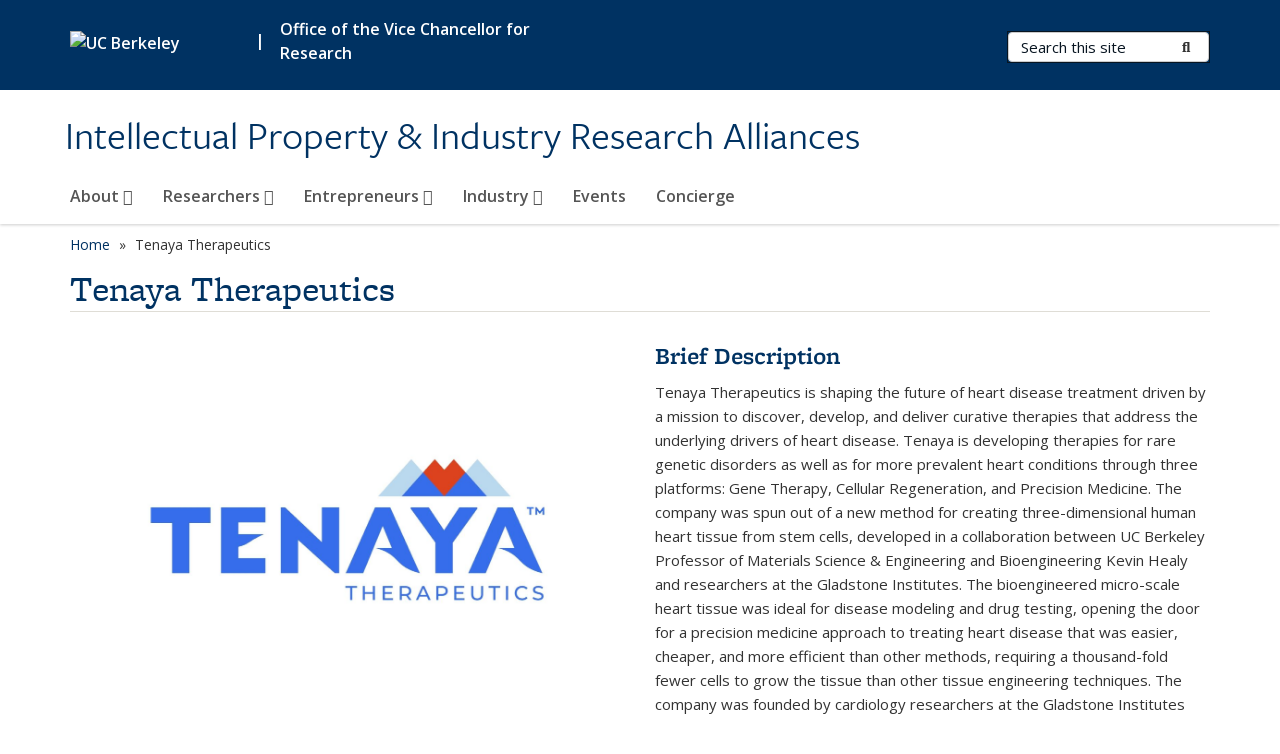

--- FILE ---
content_type: text/html; charset=utf-8
request_url: https://ipira.berkeley.edu/tenaya-therapeutics
body_size: 11724
content:
<!DOCTYPE html>
<html lang="en" dir="ltr">
<head>
  <meta http-equiv="X-UA-Compatible" content="IE=edge" />
<meta http-equiv="Content-Type" content="text/html; charset=utf-8" />
<meta name="Generator" content="Drupal 7 (http://drupal.org)" />
<link rel="canonical" href="/tenaya-therapeutics" />
<link rel="shortlink" href="/node/332" />
<link rel="shortcut icon" href="https://ipira.berkeley.edu/profiles/openberkeley/themes/openberkeley_theme_brand/favicon.ico" type="image/vnd.microsoft.icon" />
<meta name="viewport" content="width=device-width, initial-scale=1.0" />
  <meta name="twitter:dnt" content="on">
  <title>Tenaya Therapeutics | Intellectual Property &amp; Industry Research Alliances</title>
  <link type="text/css" rel="stylesheet" href="https://ipira.berkeley.edu/sites/default/files/css/css_kShW4RPmRstZ3SpIC-ZvVGNFVAi0WEMuCnI0ZkYIaFw.css" media="all" />
<link type="text/css" rel="stylesheet" href="https://ipira.berkeley.edu/sites/default/files/css/css_TnnMw6Mh72mEvaDujXjSbFOpptbdTbtXwXrVO5d8QpM.css" media="all" />
<link type="text/css" rel="stylesheet" href="https://ipira.berkeley.edu/sites/default/files/css/css_VTJqEpJ_kbGhyWnq6E__HtNmim_pFNj_xmqT2CnuFyk.css" media="all" />
<link type="text/css" rel="stylesheet" href="https://ipira.berkeley.edu/sites/default/files/css/css_P7--I-hb0gcJsTQhFYqCt9Bbt--MYpgAtnA2MzSE2j8.css" media="screen" />
<link type="text/css" rel="stylesheet" href="https://ipira.berkeley.edu/sites/default/files/css/css_96M__b_6D6k539ESw7PLwtqEH8w59a4G2Lc7dO6ZFEk.css" media="all" />
<link type="text/css" rel="stylesheet" href="https://ipira.berkeley.edu/sites/default/files/css/css_fTfJo-dPtzirDva2c_4irCYiTua1w5HvujwppmNQxcE.css" media="all" />
<link type="text/css" rel="stylesheet" href="https://ipira.berkeley.edu/sites/default/files/css/css_l0nY-aVTB09v9_xTUkXAdhv2Pm24M2ixkWW-la0gqA0.css" media="all" />
<link type="text/css" rel="stylesheet" href="https://ipira.berkeley.edu/sites/default/files/css/css_qpsIBcs9JSa7ccwyEmky_c737hDf6nNOZA81Rs9WHqg.css" media="print" />
<link type="text/css" rel="stylesheet" href="https://ipira.berkeley.edu/sites/default/files/css/css_vVHKxTM0GJ1H06xa3A56ODjmnaQjaHfKtNGjZ_0rAHQ.css" media="all" />
<link type="text/css" rel="stylesheet" href="//fonts.googleapis.com/css?family=Open+Sans:300italic,400italic,600italic,700italic,800italic,400,300,600,700,800" media="all" />
<link type="text/css" rel="stylesheet" href="//use.typekit.net/aeg3kye.css" media="all" />
  <script type="application/json" data-drupal-selector="drupal-settings-json">{"basePath":"\/","pathPrefix":"","setHasJsCookie":0,"ajaxPageState":{"theme":"openberkeley_theme_brand","theme_token":"fbpG9GGGESbNXErOizO-RnL76OHc6cVETKnuDSkJUM4","js":{"profiles\/openberkeley\/modules\/panopoly\/panopoly_widgets\/panopoly-widgets.js":1,"profiles\/openberkeley\/modules\/panopoly\/panopoly_widgets\/panopoly-widgets-spotlight.js":1,"profiles\/openberkeley\/modules\/openberkeley\/openberkeley_admin\/openberkeley_admin_siteimprove.js":1,"profiles\/openberkeley\/themes\/openberkeley_theme_base\/assets\/js\/bootstrap-accessibility.js":1,"profiles\/openberkeley\/modules\/contrib\/jquery_update\/replace\/jquery\/1.10\/jquery.min.js":1,"misc\/jquery-extend-3.4.0.js":1,"misc\/jquery-html-prefilter-3.5.0-backport.js":1,"misc\/jquery.once.js":1,"misc\/drupal.js":1,"misc\/drupal-settings-loader.js":1,"profiles\/openberkeley\/libraries\/bootstrap\/js\/bootstrap.min.js":1,"profiles\/openberkeley\/modules\/contrib\/jquery_update\/replace\/ui\/ui\/minified\/jquery.ui.core.min.js":1,"profiles\/openberkeley\/modules\/contrib\/jquery_update\/replace\/ui\/ui\/minified\/jquery.ui.widget.min.js":1,"profiles\/openberkeley\/modules\/contrib\/jquery_update\/replace\/ui\/ui\/minified\/jquery.ui.tabs.min.js":1,"profiles\/openberkeley\/modules\/contrib\/jquery_update\/replace\/ui\/ui\/minified\/jquery.ui.accordion.min.js":1,"misc\/form-single-submit.js":1,"profiles\/openberkeley\/modules\/panopoly\/panopoly_images\/panopoly-images.js":1,"profiles\/openberkeley\/modules\/contrib\/entityreference\/js\/entityreference.js":1,"profiles\/openberkeley\/modules\/openberkeley\/openberkeley_faq\/openberkeley_faq.js":1,"profiles\/openberkeley\/modules\/openberkeley\/openberkeley_portfolio\/openberkeley_portfolio.js":1,"profiles\/openberkeley\/modules\/openberkeley\/openberkeley_theme\/openberkeley_theme.js":1,"profiles\/openberkeley\/modules\/openberkeley\/openberkeley_twitter\/js\/openberkeley-twitter.js":1,"profiles\/openberkeley\/modules\/openberkeley\/openberkeley_wysiwyg_override\/js\/openberkeley-wysiwyg-override.js":1,"profiles\/openberkeley\/modules\/panopoly\/panopoly_magic\/panopoly-magic.js":1,"profiles\/openberkeley\/modules\/panopoly\/panopoly_theme\/js\/panopoly-accordion.js":1,"profiles\/openberkeley\/modules\/contrib\/caption_filter\/js\/caption-filter.js":1,"profiles\/openberkeley\/libraries\/maphilight\/jquery.maphilight.min.js":1,"profiles\/openberkeley\/libraries\/jquery.imagesloaded\/jquery.imagesloaded.min.js":1,"profiles\/openberkeley\/modules\/contrib\/better_exposed_filters\/better_exposed_filters.js":1,"profiles\/openberkeley\/modules\/contrib\/google_analytics\/googleanalytics.js":1,"https:\/\/www.googletagmanager.com\/gtag\/js?id=G-BGLHYJ36DT":1,"public:\/\/js\/google-analytics-e6b87d2730985c5fd59bbe292d54cac7.js":1,"profiles\/openberkeley\/modules\/contrib\/extlink\/js\/extlink.js":1,"profiles\/openberkeley\/themes\/radix\/assets\/js\/radix.script.js":1,"profiles\/openberkeley\/themes\/openberkeley_theme_base\/assets\/js\/openberkeley_theme_base.script.js":1,"profiles\/openberkeley\/themes\/openberkeley_theme_base\/assets\/js\/drupal-announce.js":1,"profiles\/openberkeley\/themes\/openberkeley_theme_brand\/assets\/js\/openberkeley_theme_brand.script.js":1},"css":{"modules\/system\/system.base.css":1,"modules\/system\/system.messages.css":1,"modules\/system\/system.theme.css":1,"misc\/ui\/jquery.ui.theme.css":1,"misc\/ui\/jquery.ui.accordion.css":1,"modules\/field\/theme\/field.css":1,"profiles\/openberkeley\/modules\/contrib\/mvpcreator_theme\/css\/mvpcreator-theme.css":1,"modules\/node\/node.css":1,"profiles\/openberkeley\/modules\/openberkeley\/openberkeley_brand_widgets\/css\/openberkeley-widgets-hero.css":1,"profiles\/openberkeley\/modules\/openberkeley\/openberkeley_brand_widgets\/css\/openberkeley-widgets-image.css":1,"profiles\/openberkeley\/modules\/openberkeley\/openberkeley_brand_widgets\/css\/openberkeley-widgets-modal.css":1,"profiles\/openberkeley\/modules\/openberkeley\/openberkeley_brand_widgets\/css\/openberkeley-widgets-promo.css":1,"profiles\/openberkeley\/modules\/openberkeley\/openberkeley_brand_widgets\/css\/openberkeley-widgets-thumbnail-list.css":1,"profiles\/openberkeley\/modules\/openberkeley\/openberkeley_faq\/openberkeley_faq.css":1,"profiles\/openberkeley\/modules\/openberkeley\/openberkeley_news\/openberkeley_news.css":1,"profiles\/openberkeley\/modules\/openberkeley\/openberkeley_people\/openberkeley_people.css":1,"profiles\/openberkeley\/modules\/openberkeley\/openberkeley_portfolio\/openberkeley_portfolio.css":1,"profiles\/openberkeley\/modules\/openberkeley\/openberkeley_theme\/openberkeley-theme.css":1,"profiles\/openberkeley\/modules\/openberkeley\/openberkeley_search\/openberkeley_top_results\/openberkeley_top_results.css":1,"profiles\/openberkeley\/modules\/openberkeley\/openberkeley_wysiwyg_override\/css\/openberkeley-wysiwyg-override-list-properties.css":1,"profiles\/openberkeley\/modules\/panopoly\/panopoly_core\/css\/panopoly-dropbutton.css":1,"profiles\/openberkeley\/modules\/panopoly\/panopoly_magic\/css\/panopoly-magic.css":1,"profiles\/openberkeley\/modules\/panopoly\/panopoly_theme\/css\/panopoly-featured.css":1,"profiles\/openberkeley\/modules\/panopoly\/panopoly_theme\/css\/panopoly-accordian.css":1,"profiles\/openberkeley\/modules\/panopoly\/panopoly_theme\/css\/panopoly-layouts.css":1,"profiles\/openberkeley\/modules\/panopoly\/panopoly_widgets\/panopoly-widgets.css":1,"profiles\/openberkeley\/modules\/panopoly\/panopoly_widgets\/panopoly-widgets-spotlight.css":1,"profiles\/openberkeley\/modules\/panopoly\/panopoly_wysiwyg\/panopoly-wysiwyg.css":1,"profiles\/openberkeley\/modules\/contrib\/radix_layouts\/radix_layouts.css":1,"modules\/search\/search.css":1,"modules\/user\/user.css":1,"profiles\/openberkeley\/modules\/contrib\/extlink\/css\/extlink.css":1,"profiles\/openberkeley\/modules\/contrib\/views\/css\/views.css":1,"profiles\/openberkeley\/modules\/openberkeley\/openberkeley_widgets\/openberkeley_widgets.css":1,"profiles\/openberkeley\/modules\/contrib\/caption_filter\/caption-filter.css":1,"profiles\/openberkeley\/modules\/contrib\/ctools\/css\/ctools.css":1,"profiles\/openberkeley\/modules\/contrib\/panels\/css\/panels.css":1,"profiles\/openberkeley\/modules\/openberkeley\/openberkeley_base\/css\/openberkeley-base-topics.css":1,"profiles\/openberkeley\/themes\/openberkeley_theme_brand\/assets\/css\/bootstrap-custom.css":1,"profiles\/openberkeley\/themes\/openberkeley_theme_base\/assets\/css\/bootstrap-accessibility.css":1,"profiles\/openberkeley\/themes\/openberkeley_theme_base\/assets\/css\/openberkeley_theme_base.style.css":1,"profiles\/openberkeley\/themes\/openberkeley_theme_brand\/assets\/css\/openberkeley_theme_brand.style.css":1,"profiles\/openberkeley\/themes\/openberkeley_theme_brand\/assets\/css\/brand_openberkeley_event.css":1,"profiles\/openberkeley\/themes\/openberkeley_theme_brand\/assets\/css\/brand_openberkeley_event_reg.css":1,"profiles\/openberkeley\/themes\/openberkeley_theme_brand\/assets\/css\/brand_openberkeley_news.css":1,"profiles\/openberkeley\/themes\/openberkeley_theme_brand\/assets\/css\/brand_openberkeley_portfolio.css":1,"profiles\/openberkeley\/themes\/openberkeley_theme_brand\/assets\/css\/brand_openberkeley_privatepages.css":1,"profiles\/openberkeley\/themes\/openberkeley_theme_brand\/assets\/css\/brand_openberkeley_pubs.css":1,"profiles\/openberkeley\/themes\/openberkeley_theme_brand\/assets\/css\/brand_openberkeley_people.css":1,"profiles\/openberkeley\/themes\/openberkeley_theme_brand\/assets\/css\/brand_openberkeley_search.css":1,"profiles\/openberkeley\/themes\/openberkeley_theme_brand\/assets\/css\/brand_openberkeley_faq.css":1,"profiles\/openberkeley\/themes\/openberkeley_theme_brand\/assets\/css\/print.css":1,"profiles\/openberkeley\/modules\/openberkeley\/openberkeley_theme\/openberkeley-theme-collapsible.css":1,"profiles\/openberkeley\/modules\/openberkeley\/openberkeley_wysiwyg_override\/css\/openberkeley-wysiwyg-override.css":1,"profiles\/openberkeley\/modules\/panopoly\/panopoly_images\/panopoly-images.css":1,"profiles\/openberkeley\/themes\/openberkeley_theme_base\/assets\/fonts\/fontawesome-v6\/css\/fontawesome.min.css":1,"profiles\/openberkeley\/themes\/openberkeley_theme_base\/assets\/fonts\/fontawesome-v6\/css\/brands.min.css":1,"profiles\/openberkeley\/themes\/openberkeley_theme_base\/assets\/fonts\/fontawesome-v6\/css\/solid.min.css":1,"profiles\/openberkeley\/themes\/openberkeley_theme_base\/assets\/fonts\/fontawesome-v6\/css\/v4-font-face.min.css":1,"\/\/fonts.googleapis.com\/css?family=Open+Sans:300italic,400italic,600italic,700italic,800italic,400,300,600,700,800":1,"\/\/use.typekit.net\/aeg3kye.css":1}},"CToolsModal":{"modalSize":{"type":"scale","width":".9","height":".9","addWidth":0,"addHeight":0,"contentRight":25,"contentBottom":75},"modalOptions":{"opacity":".55","background-color":"#FFF"},"animationSpeed":"fast","modalTheme":"CToolsModalDialog","throbberTheme":"CToolsModalThrobber"},"panopoly_magic":{"pane_add_preview_mode":"single"},"better_exposed_filters":{"datepicker":false,"slider":false,"settings":[],"autosubmit":false,"views":{"openberkeley_news_archive":{"displays":{"panel_pane_1":{"filters":{"field_openberkeley_news_type_tid":{"required":false}}}}}}},"googleanalytics":{"account":["G-BGLHYJ36DT"],"trackOutbound":1,"trackMailto":1,"trackDownload":1,"trackDownloadExtensions":"7z|aac|arc|arj|asf|asx|avi|bin|csv|doc(x|m)?|dot(x|m)?|exe|flv|gif|gz|gzip|hqx|jar|jpe?g|js|mp(2|3|4|e?g)|mov(ie)?|msi|msp|pdf|phps|png|ppt(x|m)?|pot(x|m)?|pps(x|m)?|ppam|sld(x|m)?|thmx|qtm?|ra(m|r)?|sea|sit|tar|tgz|torrent|txt|wav|wma|wmv|wpd|xls(x|m|b)?|xlt(x|m)|xlam|xml|z|zip"},"urlIsAjaxTrusted":{"\/search\/node":true},"extlink":{"extTarget":0,"extClass":"ext","extLabel":"(link is external)","extImgClass":0,"extIconPlacement":"append","extSubdomains":0,"extExclude":"(ipira\\.berkeley\\.edu)","extInclude":"","extCssExclude":"map","extCssExplicit":"","extAlert":0,"extAlertText":"This link will take you to an external web site. We are not responsible for their content.","mailtoClass":"mailto","mailtoLabel":"(link sends e-mail)","extUseFontAwesome":false},"openberkeley_theme_base":{"disable_linearizable_tables":false,"file_link_icons":1}}</script>
<script type="text/javascript" src="https://ipira.berkeley.edu/sites/default/files/js/js_SJgtMdhzo0raDjyuHJR-mtSH_mzSDwMhzOyHsnAskDQ.js"></script>
<script type="text/javascript" src="https://ipira.berkeley.edu/sites/default/files/js/js_J1LDKrZlf6nq7Ka0onHwg3MUNfwG75SSQi30oTn81HA.js"></script>
<script type="text/javascript" src="https://ipira.berkeley.edu/sites/default/files/js/js_t9icEiX9XfItItxUHRe1u-5ygCUcZotCyMJjhxvZw5c.js"></script>
<script type="text/javascript" src="https://ipira.berkeley.edu/sites/default/files/js/js_i3dsmQVx4QV0IqcvgPWJt1cOzJ5x_aKETFWHjvBuyUY.js"></script>
<script type="text/javascript" src="https://www.googletagmanager.com/gtag/js?id=G-BGLHYJ36DT"></script>
<script type="text/javascript" src="https://ipira.berkeley.edu/sites/default/files/js/js_W6j3p18uvpIa2JwHy7ajLzzCwvzAI2fKeJdjl5BN9bg.js"></script>
<script type="text/javascript" src="https://ipira.berkeley.edu/sites/default/files/js/js_dLmXSnakSlQtnZLfaN1SzmwinPEDYG7s4CVD6dWEOCk.js"></script>
</head>
<body class="html not-front not-logged-in no-sidebars page-node page-node- page-node-332 node-type-openberkeley-content-page region-content panel-layout-radix_sutro panel-region-column1 panel-region-column2 panel-region-footer no-slogan site-name-super-long site-name-option-two" >
  <div id="skip-link" role="navigation" aria-label="Skip links">
    <a href="#main" class="element-invisible element-focusable">Skip to main content</a>
  </div>
      <header id="header" class="header">
  <div class="container">
    <div class="navbar navbar-default">
      <div class="home-branding">
        <a href="https://www.berkeley.edu" class="home-link"><div id="new-wordmark"><img src="/profiles/openberkeley/themes/openberkeley_theme_base/assets/images/logo-berkeley-white-2.svg" alt="UC Berkeley"></div></a>
                  <span id="parent-organization-wrapper"><span class="parent-org-divider">|</span><a href="https://vcresearch.berkeley.edu/about-us" class="parent-organization" rel="noreferrer">Office of the Vice Chancellor for Research</a></span>
              </div>
      <!-- Brand and toggle get grouped for better mobile display -->
      <button type="button" class="navbar-toggle collapsed" data-toggle="collapse" data-target="#navbar-collapse" aria-controls="navbar-collapse">
        <span class="sr-only">Toggle navigation</span>
        <span class="icon-bar"></span>
        <span class="icon-bar"></span>
        <span class="icon-bar"></span>
      </button>
      <div class="navbar-header">
        <div class="navbar-brand">
                    <div id="site-name-and-slogan">
                                      <!--Remove old wordmark-->
                            <div id="option-two">
                                          <div id="site-name">
                                      <a href="/" rel="home" title="Home">
                      Intellectual Property &amp; Industry Research Alliances                    </a>
                                  </div>
                                        </div>
                      </div>
        </div>
      </div> <!-- /.navbar-header -->

      <!-- Collect the nav links, forms, and other content for toggling -->
      <nav class="collapse navbar-collapse" id="navbar-collapse" aria-label="Primary">
                  <form class="search-form clearfix navbar-form navbar-right" role="search" aria-label="Sitewide search" action="/search/node" method="post" id="search-form--2" accept-charset="UTF-8"><div><div class="container-inline form-inline form-wrapper" id="edit-basic--2"><div class="form-item form-type-textfield form-item-keys form-group">
  <label class="element-invisible" for="edit-keys--2">Search Terms </label>
 <input placeholder="Search this site" class="form-control form-control form-text" type="text" id="edit-keys--2" name="keys" value="" size="20" maxlength="255" />
</div>
<button type="submit" id="edit-submit--2" name="op" value="Submit Search" class="form-submit btn btn-default btn-primary"><span class="fa fa-search"></span> <span class="button-text">Submit Search</span></button></div><input type="hidden" name="form_build_id" value="form-fNdBO-IOUSFZH7e5mTUv_KcFaG-Rhsb3dDbRsBhZJR4" />
<input type="hidden" name="form_id" value="search_form" />
</div></form>                <div id="primary-nav">
                      <ul id="main-menu" class="menu nav navbar-nav">
              <li class="first expanded dropdown menu-link-about-"><a href="/about" class="dropdown-toggle" data-toggle="dropdown" data-target="#">About <span class="fa fa-caret-down"></span></a><ul class="dropdown-menu"><li class="first leaf menu-link-about-our-office"><a href="/about/about-our-office">About Our Office</a></li>
<li class="leaf menu-link-our-impact"><a href="/about/our-impact">Our Impact</a></li>
<li class="leaf menu-link-our-team"><a href="/about/our-team">Our Team</a></li>
<li class="leaf menu-link-diversity-and-equity"><a href="/about/diversity-equity-inclusion-belonging-and-justice" title="">Diversity and Equity</a></li>
<li class="leaf menu-link-socially-responsible-licensing"><a href="/about/socially-responsible-licensing">Socially Responsible Licensing</a></li>
<li class="expanded dropdown-submenu menu-link-startups-launched-"><a href="/about/startups-launched-ucb-ip" class="dropdown-toggle">Startups Launched <span class="fa fa-caret-right"></span></a><ul class="dropdown-menu"><li class="first leaf menu-link-all"><a href="/entrepreneurs/startups-launched/all" title="">All</a></li>
<li class="leaf menu-link-advanced-materials"><a href="/entrepreneurs/startups-launched/advanced-materials" title="">Advanced Materials</a></li>
<li class="leaf menu-link-agriculture"><a href="/entrepreneurs/startups-launched/agriculture" title="">Agriculture</a></li>
<li class="leaf menu-link-bsac-affiliated-startup"><a href="/entrepreneurs/startups-launched/bsac-affiliated-startups" title="">BSAC-Affiliated Startup</a></li>
<li class="leaf menu-link-communications-information-technology-and-data-processing"><a href="/entrepreneurs/startups-launched/communications-information-technology-and-data-processing" title="">Communications, Information Technology, and Data Processing</a></li>
<li class="leaf menu-link-electronic-systems-and-components"><a href="/entrepreneurs/startups-launched/electronic-systems-and-components" title="">Electronic Systems and Components</a></li>
<li class="leaf menu-link-energy"><a href="/entrepreneurs/startups-launched/energy" title="">Energy</a></li>
<li class="leaf menu-link-environment"><a href="/entrepreneurs/startups-launched/environment" title="">Environment</a></li>
<li class="leaf menu-link-medical-devices"><a href="/entrepreneurs/startups-launched/medical-devices" title="">Medical Devices</a></li>
<li class="leaf menu-link-medical-diagnostics"><a href="/entrepreneurs/startups-launched/medical-diagnostics" title="">Medical Diagnostics</a></li>
<li class="leaf menu-link-medical-therapeutics"><a href="/entrepreneurs/startups-launched/medical-therapeutics" title="">Medical Therapeutics</a></li>
<li class="leaf menu-link-research-tools"><a href="/entrepreneurs/startups-launched/research-tools" title="">Research Tools</a></li>
<li class="leaf menu-link-sbir-sttr-recipient"><a href="/entrepreneurs/startups-launched/sbirsttr-recipient" title="">SBIR/STTR Recipient</a></li>
<li class="leaf menu-link-software-and-services"><a href="/entrepreneurs/startups-launched/software-and-services" title="">Software and Services</a></li>
<li class="last leaf menu-link-transportation"><a href="/entrepreneurs/startups-launched/transportation" title="">Transportation</a></li>
</ul></li>
<li class="expanded dropdown-submenu menu-link-annual-reports-guides-and-policies-"><a href="/about/annual-reports-guides-and-policies" class="dropdown-toggle">Annual Reports, Guides and Policies <span class="fa fa-caret-right"></span></a><ul class="dropdown-menu"><li class="first leaf menu-link-intellectual-property-licensing-and-entrepreneurship-policies"><a href="/about/annual-reports-guides-and-policies/intellectual-property-licensing-and-entrepreneurship">Intellectual Property, Licensing, and Entrepreneurship Policies</a></li>
<li class="leaf menu-link-guides-to-protecting-and-commercializing-inventions"><a href="/about/annual-reports-guides-and-policies/guides-protecting-and-commercializing-inventions">Guides to Protecting and Commercializing Inventions</a></li>
<li class="leaf menu-link-guides-to-industry-university-relationships"><a href="/about/annual-reports-guides-and-policies/guides-industry-university-relationships" title="">Guides to Industry-University Relationships</a></li>
<li class="leaf menu-link-guides-to-outside-consulting"><a href="/about/annual-reports-guides-and-policies/guides-outside-consulting">Guides to Outside Consulting</a></li>
<li class="leaf menu-link-research-data-software-and-materials-resources-and-policies"><a href="/about/annual-reports-guides-and-policies/research-data-software-and-materials-resources-and-policies">Research Data, Software, and Materials Resources and Policies</a></li>
<li class="leaf menu-link-compliance"><a href="/about/annual-reports-guides-and-policies/research-ethics-and-compliance">Compliance</a></li>
<li class="leaf menu-link-annual-reports"><a href="/about/annual-reports-guides-and-policies/annual-reports">Annual Reports</a></li>
<li class="leaf menu-link-ipira-publications"><a href="/about/annual-reports-guides-and-policies/ipira-publications">IPIRA Publications</a></li>
<li class="leaf menu-link-organizations-and-offices-for-ip-professionals"><a href="/about/annual-reports-guides-and-policies/organizations-and-offices-ip-professionals">Organizations and Offices for IP Professionals</a></li>
<li class="last leaf menu-link-additional-useful-uc-websites"><a href="/about/annual-reports-guides-and-policies/additional-useful-uc-websites">Additional Useful UC Websites</a></li>
</ul></li>
<li class="leaf menu-link-frequently-asked-questions"><a href="/about/frequently-asked-questions">Frequently Asked Questions</a></li>
<li class="leaf menu-link-news"><a href="/about/news" title="">News</a></li>
<li class="last leaf menu-link-map-and-directions"><a href="/about/map-and-directions">Map and Directions</a></li>
</ul></li>
<li class="expanded dropdown menu-link-researchers-"><a href="/researchers" class="dropdown-toggle" data-toggle="dropdown" data-target="#">Researchers <span class="fa fa-caret-down"></span></a><ul class="dropdown-menu"><li class="first leaf menu-link-how-to-work-with-industry"><a href="/researchers/how-work-industry">How to Work with Industry</a></li>
<li class="leaf menu-link-models-of-university-industry-engagement"><a href="/researchers/university-industry-engagement-funding-models">Models of University-Industry Engagement</a></li>
<li class="leaf menu-link-find-research-funding"><a href="/researchers/find-research-funding">Find Research Funding</a></li>
<li class="leaf menu-link-receive-or-send-materials-or-data"><a href="/researchers/receive-or-send-materials-or-data">Receive or Send Materials or Data</a></li>
<li class="expanded dropdown-submenu menu-link-intellectual-property-protection-"><a href="/researchers/intellectual-property-protection" class="dropdown-toggle">Intellectual Property Protection <span class="fa fa-caret-right"></span></a><ul class="dropdown-menu"><li class="first leaf menu-link-disclose-an-invention"><a href="https://ipira.my.site.com/" title="Invention disclosure portal for UC Berkeley researchers" rel="noreferrer">Disclose an invention</a></li>
<li class="leaf menu-link-disclose-software"><a href="/researchers/intellectual-property-protection/software-disclosures" title="">Disclose Software</a></li>
<li class="leaf menu-link-who-should-disclose-inventions"><a href="/researchers/intellectual-property-protection/who-should-disclose-inventions">Who Should Disclose Inventions</a></li>
<li class="leaf menu-link-when-to-disclose"><a href="/researchers/intellectual-property-protection/when-disclose-invention-otl">When to Disclose</a></li>
<li class="leaf menu-link-evaluation-of-inventions"><a href="/researchers/intellectual-property-protection/evaluation-inventions">Evaluation of Inventions</a></li>
<li class="last leaf menu-link-uc-patent-acknowledgement"><a href="/researchers/intellectual-property-protection/uc-patent-acknowledgement">UC Patent Acknowledgement</a></li>
</ul></li>
<li class="leaf menu-link-ie-activities-reports-for-faculty"><a href="/researchers/ie-activities-reports-faculty">I&amp;E Activities Reports for Faculty</a></li>
<li class="leaf menu-link-startup-pathways-for-faculty"><a href="/entrepreneurs/startup-pathways-faculty" title="">Startup Pathways for Faculty</a></li>
<li class="leaf menu-link-visiting-industrial-fellows"><a href="/researchers/visiting-industrial-fellows">Visiting Industrial Fellows</a></li>
<li class="leaf menu-link-international-collaborations"><a href="/industry/international-agreements" title="">International Collaborations</a></li>
<li class="leaf menu-link-indirect-costs"><a href="/industry/indirect-costs" title="">Indirect Costs</a></li>
<li class="leaf menu-link-confidential-disclosures"><a href="/researchers/about-confidential-disclosure-agreements-cda">Confidential Disclosures</a></li>
<li class="leaf menu-link-sbir-sttr-grants"><a href="/entrepreneurs/guidance-sbir-and-sttr-grants-uc-berkeley-researchers" title="">SBIR/STTR Grants</a></li>
<li class="leaf menu-link-student-contracts"><a href="/researchers/student-contracts">Student Contracts</a></li>
<li class="leaf menu-link-compliance"><a href="/about/annual-reports-guides-and-policies/research-ethics-and-compliance" title="">Compliance</a></li>
<li class="last leaf menu-link-standard-agreements"><a href="/industry/standard-agreements" title="">Standard Agreements</a></li>
</ul></li>
<li class="expanded dropdown menu-link-entrepreneurs-"><a href="/entrepreneurs" class="dropdown-toggle" data-toggle="dropdown" data-target="#">Entrepreneurs <span class="fa fa-caret-down"></span></a><ul class="dropdown-menu"><li class="first expanded dropdown-submenu menu-link-startups-launched-"><a href="/about/startups-launched-ucb-ip" title="" class="dropdown-toggle">Startups Launched <span class="fa fa-caret-right"></span></a><ul class="dropdown-menu"><li class="first leaf menu-link-all"><a href="/entrepreneurs/startups-launched/all">All</a></li>
<li class="leaf menu-link-advanced-materials"><a href="/entrepreneurs/startups-launched/advanced-materials">Advanced Materials</a></li>
<li class="leaf menu-link-agriculture"><a href="/entrepreneurs/startups-launched/agriculture">Agriculture</a></li>
<li class="leaf menu-link-bsac-affiliated-startup"><a href="/entrepreneurs/startups-launched/bsac-affiliated-startups">BSAC-Affiliated Startup</a></li>
<li class="leaf menu-link-communications-information-technology-and-data-processing"><a href="/entrepreneurs/startups-launched/communications-information-technology-and-data-processing" title="">Communications, Information Technology, and Data Processing</a></li>
<li class="leaf menu-link-electronic-systems-and-components"><a href="/entrepreneurs/startups-launched/electronic-systems-and-components" title="">Electronic Systems and Components</a></li>
<li class="leaf menu-link-energy"><a href="/entrepreneurs/startups-launched/energy" title="">Energy</a></li>
<li class="leaf menu-link-environment"><a href="/entrepreneurs/startups-launched/environment" title="">Environment</a></li>
<li class="leaf menu-link-medical-devices"><a href="/entrepreneurs/startups-launched/medical-devices" title="">Medical Devices</a></li>
<li class="leaf menu-link-medical-diagnostics"><a href="/entrepreneurs/startups-launched/medical-diagnostics" title="">Medical Diagnostics</a></li>
<li class="leaf menu-link-medical-therapeutics"><a href="/entrepreneurs/startups-launched/medical-therapeutics" title="">Medical Therapeutics</a></li>
<li class="leaf menu-link-research-tools"><a href="/entrepreneurs/startups-launched/research-tools">Research Tools</a></li>
<li class="leaf menu-link-sbir-sttr-recipient"><a href="/entrepreneurs/startups-launched/sbirsttr-recipient" title="">SBIR/STTR Recipient</a></li>
<li class="leaf menu-link-software-and-services"><a href="/entrepreneurs/startups-launched/software-and-services" title="">Software and Services</a></li>
<li class="last leaf menu-link-transportation"><a href="/entrepreneurs/startups-launched/transportation" title="">Transportation</a></li>
</ul></li>
<li class="leaf menu-link-entrepreneurship-ecosystem"><a href="/entrepreneurs/entrepreneurship-ecosystem">Entrepreneurship Ecosystem</a></li>
<li class="leaf menu-link-visiting-entrepreneurial-fellows"><a href="/researchers/visiting-industrial-fellows" title="">Visiting Entrepreneurial Fellows</a></li>
<li class="leaf menu-link-startup-pathways-for-faculty"><a href="/entrepreneurs/startup-pathways-faculty">Startup Pathways for Faculty</a></li>
<li class="leaf menu-link-the-licensing-process"><a href="/entrepreneurs/licensing-process">The Licensing Process</a></li>
<li class="leaf menu-link-legal-services-for-startups"><a href="/entrepreneurs/legal-services-startups">Legal Services for Startups</a></li>
<li class="leaf menu-link-venture-capital-financing"><a href="/entrepreneurs/venture-capital-financing">Venture Capital Financing</a></li>
<li class="leaf menu-link-sbir-and-sttr-partnerships"><a href="/entrepreneurs/guidance-sbir-and-sttr-grants-uc-berkeley-researchers" title="">SBIR and STTR Partnerships</a></li>
<li class="expanded dropdown-submenu menu-link-access-rampd-facilities-and-equipment-"><a href="/entrepreneurs/access-rd-facilities-and-equipment" class="dropdown-toggle">Access R&amp;D Facilities and Equipment <span class="fa fa-caret-right"></span></a><ul class="dropdown-menu"><li class="first last leaf menu-link-berkeley-ric-flexie-program"><a href="/entrepreneurs/access-rd-facilities-and-equipment/berkeley-ric-flexie-program">Berkeley RIC FLEXIE Program</a></li>
</ul></li>
<li class="leaf menu-link-innovation-services"><a href="/entrepreneurs/innovation-services">Innovation Services</a></li>
<li class="leaf menu-link-inventor-office-hours"><a href="/entrepreneurs/inventor-office-hours">Inventor Office Hours</a></li>
<li class="last leaf menu-link-standard-agreements"><a href="/industry/standard-agreements" title="">Standard Agreements</a></li>
</ul></li>
<li class="expanded dropdown menu-link-industry-"><a href="/industry" class="dropdown-toggle" data-toggle="dropdown" data-target="#">Industry <span class="fa fa-caret-down"></span></a><ul class="dropdown-menu"><li class="first leaf menu-link-how-to-sponsor-research"><a href="/industry/how-sponsor-research">How to Sponsor Research</a></li>
<li class="leaf menu-link-models-of-university-industry-engagement"><a href="/researchers/university-industry-engagement-funding-models" title="">Models of University-Industry Engagement</a></li>
<li class="leaf menu-link-vc-funded-research"><a href="/industry/venture-capital-funded-research">VC-Funded Research</a></li>
<li class="leaf menu-link-engage-researchers"><a href="https://vcresearch.berkeley.edu/faculty-expertise" title="" rel="noreferrer">Engage Researchers</a></li>
<li class="leaf menu-link-visiting-industrial-fellows"><a href="/researchers/visiting-industrial-fellows" title="">Visiting Industrial Fellows</a></li>
<li class="leaf menu-link-international-collaborations"><a href="/industry/international-agreements">International Collaborations</a></li>
<li class="leaf menu-link-indirect-costs"><a href="/industry/indirect-costs">Indirect Costs</a></li>
<li class="leaf menu-link-sbir-sttr-partnerships"><a href="/industry/partner-berkeley-your-companys-sbir-or-sttr-proposal" title="">SBIR/STTR Partnerships</a></li>
<li class="leaf menu-link-industry-affiliate-programs"><a href="/industry/industry-affiliate-programs">Industry Affiliate Programs</a></li>
<li class="expanded dropdown-submenu menu-link-industry-sponsored-institutes-"><a href="/industry/industry-sponsored-institutes" class="dropdown-toggle">Industry Sponsored Institutes <span class="fa fa-caret-right"></span></a><ul class="dropdown-menu"><li class="first leaf menu-link-what-is-an-industry-sponsored-institute"><a href="/industry/industry-sponsored-institutes/what-industry-sponsored-institute">What is an Industry Sponsored Institute</a></li>
<li class="leaf menu-link-best-practice-guidelines"><a href="/industry/industry-sponsored-institutes/best-practice-guidelines">Best Practice Guidelines</a></li>
<li class="leaf menu-link-governance-model"><a href="/industry/industry-sponsored-institutes/industry-sponsored-institute-governance-model">Governance Model</a></li>
<li class="leaf menu-link-financial-model"><a href="/industry/industry-sponsored-institutes/industry-sponsored-institute-financial-model">Financial Model</a></li>
<li class="leaf menu-link-sponsored-research"><a href="/industry/industry-sponsored-institutes/industry-sponsored-institute-master-sponsored-research">Sponsored Research</a></li>
<li class="leaf menu-link-ip-licensing-model"><a href="/industry/industry-sponsored-institutes/industry-sponsored-institute-intellectual-property">IP Licensing Model</a></li>
<li class="leaf menu-link-subawards"><a href="/industry/industry-sponsored-institutes/industry-sponsored-institute-subawards">Subawards</a></li>
<li class="leaf menu-link-facilities-and-leasing"><a href="/industry/industry-sponsored-institutes/industry-sponsored-institute-facilities-and-leasing">Facilities and Leasing</a></li>
<li class="last leaf menu-link-incubator-accelerator"><a href="/industry/industry-sponsored-institutes/industry-sponsored-institute-incubatoraccelerator">Incubator/Accelerator</a></li>
</ul></li>
<li class="leaf menu-link-available-technologies"><a href="/industry/available-technologies">Available Technologies</a></li>
<li class="leaf menu-link-the-licensing-process"><a href="/entrepreneurs/licensing-process" title="">The Licensing Process</a></li>
<li class="leaf menu-link-access-rd-facilities-and-equipment"><a href="/entrepreneurs/access-rd-facilities-and-equipment" title="">Access R&amp;D Facilities and Equipment</a></li>
<li class="expanded dropdown-submenu menu-link-startups-launched-"><a href="/about/startups-launched-ucb-ip" title="" class="dropdown-toggle">Startups Launched <span class="fa fa-caret-right"></span></a><ul class="dropdown-menu"><li class="first leaf menu-link-all"><a href="/entrepreneurs/startups-launched/all" title="">All</a></li>
<li class="leaf menu-link-advanced-materials"><a href="/entrepreneurs/startups-launched/advanced-materials" title="">Advanced Materials</a></li>
<li class="leaf menu-link-agriculture"><a href="/entrepreneurs/startups-launched/agriculture" title="">Agriculture</a></li>
<li class="leaf menu-link-bsac-affiliated-startup"><a href="/entrepreneurs/startups-launched/bsac-affiliated-startups" title="">BSAC-Affiliated Startup</a></li>
<li class="leaf menu-link-communications-information-technology-and-data-processing"><a href="/entrepreneurs/startups-launched/communications-information-technology-and-data-processing" title="">Communications, Information Technology, and Data Processing</a></li>
<li class="leaf menu-link-electronic-systems-and-components"><a href="/entrepreneurs/startups-launched/energy" title="">Electronic Systems and Components</a></li>
<li class="leaf menu-link-energy"><a href="/entrepreneurs/startups-launched/energy" title="">Energy</a></li>
<li class="leaf menu-link-environment"><a href="/entrepreneurs/startups-launched/environment" title="">Environment</a></li>
<li class="leaf menu-link-medical-devices"><a href="/entrepreneurs/startups-launched/medical-devices" title="">Medical Devices</a></li>
<li class="leaf menu-link-medical-diagnostics"><a href="/entrepreneurs/startups-launched/medical-diagnostics" title="">Medical Diagnostics</a></li>
<li class="leaf menu-link-medical-therapeutics"><a href="/entrepreneurs/startups-launched/medical-therapeutics" title="">Medical Therapeutics</a></li>
<li class="leaf menu-link-research-tools"><a href="/entrepreneurs/startups-launched/research-tools" title="">Research Tools</a></li>
<li class="leaf menu-link-sbir-sttr-recipient"><a href="/entrepreneurs/startups-launched/sbirsttr-recipient" title="">SBIR/STTR Recipient</a></li>
<li class="leaf menu-link-software-and-services"><a href="/entrepreneurs/startups-launched/software-and-services" title="">Software and Services</a></li>
<li class="last leaf menu-link-transportation"><a href="/entrepreneurs/startups-launched/transportation" title="">Transportation</a></li>
</ul></li>
<li class="last leaf menu-link-standard-agreements"><a href="/industry/standard-agreements" title="">Standard Agreements</a></li>
</ul></li>
<li class="leaf menu-link-events"><a href="/events">Events</a></li>
<li class="last leaf menu-link-concierge"><a href="/concierge">Concierge</a></li>
            </ul>
                  </div>
        <div id="secondary-nav">
          <div class="container">
            <div class="secondary-nav-quick-links-wrapper">
                          </div>
          </div>
        </div>
      </nav><!-- /.navbar-collapse -->
    </div><!-- /.navbar -->
  </div> <!-- /.container -->
</header>

<div id="main-wrapper" class="main-wrapper ">
  <nav id="pre-content" class="container" aria-label="Breadcrumbs">
    <div class="row">
      <div class="col-md-12">
                  <div id="breadcrumb" class="visible-desktop">
            <div class="item-list"><ul class="breadcrumb"><li class="first"><a href="/home">Home</a></li>
<li class="last">Tenaya Therapeutics</li>
</ul></div>          </div>
              </div>
    </div>
  </nav> <!-- /#pre-content -->
  <div id="main" role="main" tabIndex="-1">
    <div id="title-pre-content" class="container">
      <div class="row">
        <div class="col-md-12">
                  <div class="page-title">
            <div class="container">
              <h1 class="title">Tenaya Therapeutics</h1>
            </div>
          </div>
                  <div id="page-header">
                                        </div>
        </div>
      </div>
    </div> <!-- /#title-pre-content -->
        <div id="main-content" class="container">
          <div id="content" class="col-md-12">
        <div class="main">
          <div id="main-inner">
              <div class="region region-content">
    
<div class="panel-display sutro clearfix radix-sutro" id="page-page">

  <div class="container-fluid">
    <div class="row">
      <div class="col-sm-12 radix-layouts-header panel-panel">
        <div class="panel-panel-inner">
                  </div>
      </div>
    </div>
    
    <div class="row">
      <div class="col-sm-6 radix-layouts-column1 panel-panel">
        <div class="panel-panel-inner">
          <div class="panel-pane pane-fieldable-panels-pane pane-vuuid-0d49f455-2eef-4c92-a352-ab7317a4aa4e openberkeley-theme-subtle-header-style pane-bundle-image clearfix"  >
  
      
  
  <div class="pane-content">
    <div class="fieldable-panels-pane">
    <div class="field field-name-field-basic-image-image field-type-image field-label-hidden"><div class="field-items"><div class="field-item even"><img class="openberkeley-image-full" src="https://ipira.berkeley.edu/sites/default/files/styles/openberkeley_image_full/public/general/tenaya_therapeutics.png?itok=qzjZUy48&amp;timestamp=1711996752" alt="Tenaya Therapeutics Logo" /></div></div></div><div class="field field-name-field-basic-image-caption field-type-text-with-summary field-label-hidden"><div class="field-items"><div class="field-item even"></div></div></div></div>
  </div>

  
  </div>
        </div>
      </div>
      <div class="col-sm-6 radix-layouts-column2 panel-panel">
        <div class="panel-panel-inner">
          <div class="panel-pane pane-node-content"  >
  
      
  
  <div class="pane-content">
    <article class="node node-openberkeley-content-page node-view--full clearfix">

  
      
  
  <div class="content">
    <div class="field field-name-body field-type-text-with-summary field-label-hidden"><div class="field-items"><div class="field-item even"><h3>Brief Description</h3>
<p>Tenaya Therapeutics is shaping the future of heart disease treatment driven by a mission to discover, develop, and deliver curative therapies that address the underlying drivers of heart disease. Tenaya is developing therapies for rare genetic disorders as well as for more prevalent heart conditions through three platforms: Gene Therapy, Cellular Regeneration, and Precision Medicine. The company was spun out of a new method for creating three-dimensional human heart tissue from stem cells, developed in a collaboration between UC Berkeley Professor of Materials Science &amp; Engineering and Bioengineering Kevin Healy and researchers at the Gladstone Institutes. The bioengineered micro-scale heart tissue was ideal for disease modeling and drug testing, opening the door for a precision medicine approach to treating heart disease that was easier, cheaper, and more efficient than other methods, requiring a thousand-fold fewer cells to grow the tissue than other tissue engineering techniques. The company was founded by cardiology researchers at the Gladstone Institutes and UT Southwestern.</p>
<h4>Inventors</h4>
<p>Bruce Conklin, Kevin Healy, Nathaniel Huebsch, Peter Loskill</p>
<h4>Company Founders</h4>
<p>Eli Casdin, Benoit Bruneau, Bruce Conklin (UC Berkeley, B.S., M.D., Doctor of Medicine, '86, Molecular Pharmacology), Sheng Ding, Eric Olson, Deepak Srivastava </p>
<div>
<h4>Timeline</h4>
<div>
<ul>
<li><strong>2016</strong>. Company founded</li>
<li><strong>2021</strong>. Initial public offering on the Nasdaq stock exchange under the ticker symbol TNYA</li>
</ul>
</div>
</div></div></div></div>  </div>

  
  
</article>
  </div>

  
  </div>
<div class="panel-pane pane-entity-field pane-node-field-openberkeley-topics"  >
  
        <h2 class="pane-title">
      TECH CATEGORY    </h2>
    
  
  <div class="pane-content">
    <div class="field field-name-field-openberkeley-topics field-type-taxonomy-term-reference field-label-hidden"><div class="field-items"><div class="field-item even"><div class="openberkeley-base-topics-comma"><a href="/taxonomy/term/24">IPIRA Startups<span class="element-invisible"> topic page</span></a>, <a href="/taxonomy/term/37">Medical Devices<span class="element-invisible"> topic page</span></a>, <a href="/taxonomy/term/36">Medical Diagnostics<span class="element-invisible"> topic page</span></a>, <a href="/taxonomy/term/30">Medical Therapeutics<span class="element-invisible"> topic page</span></a>, <a href="/taxonomy/term/29">Research Tools<span class="element-invisible"> topic page</span></a></div></div></div></div>  </div>

  
  </div>
<div class="panel-pane pane-fieldable-panels-pane pane-vuuid-0dd1bfaf-6683-45d3-98fc-50931bdbd1e8 openberkeley-theme-subtle-header-style pane-bundle-quick-links clearfix"  >
  
        <h2 class="pane-title">
      LINKS    </h2>
    
  
  <div class="pane-content">
    <div class="fieldable-panels-pane">
    <div class="item-list"><ul><li class="first last"><a href="https://www.tenayatherapeutics.com" rel="noreferrer">Website</a></li>
</ul></div></div>
  </div>

  
  </div>
        </div>
      </div>
    </div>
    
    <div class="row">
      <div class="col-sm-12 radix-layouts-footer panel-panel">
        <div class="panel-panel-inner">
          <div class="panel-pane pane-fieldable-panels-pane pane-vuuid-929fae35-6a18-45a9-9667-a73a3249ab8d openberkeley-theme-subtle-header-style pane-bundle-text clearfix"  >
  
      
  
  <div class="pane-content">
    <div class="fieldable-panels-pane">
    <div class="field field-name-field-basic-text-text field-type-text-long field-label-hidden"><div class="field-items"><div class="field-item even"><hr>
</div></div></div></div>
  </div>

  
  </div>
<div class="panel-pane pane-views-panes pane-openberkeley-news-archive-panel-pane-1 openberkeley-theme-subtle-header-style"  >
  
        <h2 class="pane-title">
      Recent Stories    </h2>
    
  
  <div class="pane-content">
    <div class="view view-openberkeley-news-archive view-id-openberkeley_news_archive view-display-id-panel_pane_1 view-dom-id-9b352e6411d201b61d25241534da7cfd openberkeley-views-fields">
        
  
  
      <div class="view-content">
        <h3><span  class="date-display-single">April 24, 2025</span></h3>
  <div class="views-row views-row-1 views-row-odd views-row-first views-row-last">
      
  <div class="views-field views-field-field-openberkeley-news-pdate-1">        <div class="field-content openberkeley-brand-date"><span  class="date-display-single"><span class="month">Apr</span> <span class="day">24</span></span></div>  </div>  
  <div class="views-field views-field-title">        <span class="field-content"><a href="https://investors.tenayatherapeutics.com/news-releases/news-release-details/tenaya-therapeutics-presents-interim-data-ridgetm-natural" rel="noreferrer">Tenaya Therapeutics Interim Data from RIDGE™ Natural History and Seroprevalence Study Shows 93% Could Benefit from New Gene Therapy Treatment</a></span>  </div>  </div>
  <h3><span  class="date-display-single">April 1, 2025</span></h3>
  <div class="views-row views-row-1 views-row-odd views-row-first views-row-last">
      
  <div class="views-field views-field-field-openberkeley-news-pdate-1">        <div class="field-content openberkeley-brand-date"><span  class="date-display-single"><span class="month">Apr</span> <span class="day">01</span></span></div>  </div>  
  <div class="views-field views-field-title">        <span class="field-content"><a href="https://www.biospace.com/business/tenaya-slashes-a-third-of-workforce-to-fund-development-of-cardio-gene-therapies" rel="noreferrer">Tenaya Slashes a Third of Workforce To Fund Development of Cardio Gene Therapies</a></span>  </div>  </div>
  <h3><span  class="date-display-single">July 13, 2021</span></h3>
  <div class="views-row views-row-1 views-row-odd views-row-first views-row-last">
      
  <div class="views-field views-field-field-openberkeley-news-pdate-1">        <div class="field-content openberkeley-brand-date"><span  class="date-display-single"><span class="month">Jul</span> <span class="day">13</span></span></div>  </div>  
  <div class="views-field views-field-title">        <span class="field-content"><a href="https://www.tenayatherapeutics.com/tenaya-therapeutics-unveils-preclinical-research-supporting-product-candidate-for-rare-and-prevalent-heart-disease-indications-at-esc-heart-failure-2021/" rel="noreferrer">Tenaya Therapeutics Preclinical Research Supports Product Candidate for Heart Disease Indications</a></span>  </div>  </div>
    </div>
  
  
  
      
<div class="more-link">
  <a href="/news-archive?field_openberkeley_news_type_tid_op=or&amp;field_openberkeley_news_type_tid%5B117%5D=117">
    News Archive  </a>
</div>
  
  
  
</div>  </div>

  
  </div>
        </div>
      </div>
    </div>
  </div>
 
</div><!-- /.sutro -->
  </div>
          </div>
        </div> <!-- /.main -->
      </div> <!-- /#content -->
                </div> <!-- /#main-content -->
  </div> <!-- role main -->
</div> <!-- /#main-wrapper -->

<footer id="footer" class="footer">
    <div id="footer-main">
    <div class="container">
              <div class="row">
          <div class="col-md-7">
                          <a href="https://www.berkeley.edu" rel="external" id="footer-logo">
                <img src="/profiles/openberkeley/themes/openberkeley_theme_brand/assets/images/logo-berkeley-gold.svg" alt="UC Berkeley" />
              </a>
            
                          <div id="social-links">
                <div class="item-list"><h3>Follow us:</h3><ul><li class="first"><a href="https://www.linkedin.com/groups/4964819/" title="LinkedIn" rel="noreferrer"><span class="fa-brands fa fa-linkedin"><span class="element-invisible">LinkedIn</span></span></a></li>
<li class="last"><a href="https://www.youtube.com/@ucberkeleyipira2549" title="YouTube" rel="noreferrer"><span class="fa-brands fa fa-youtube"><span class="element-invisible">YouTube</span></span></a></li>
</ul></div>              </div>
                      </div>
          <div class="col-md-5">
            <div id="footer-main-first" class="clearfix">
                          </div>
            <div id="footer-main-last" class="clearfix">
                <div class="region region-footer-third">
    <div class="block block-block block--links">

      
  <div class="block__content">
    <p><a href="https://vcresearch.berkeley.edu/research-units" target="_blank" rel="noopener noreferrer">UC Berkeley Research Units</a></p>
<p><a href="https://vcresearch.berkeley.edu/faculty-expertise" target="_blank" rel="noopener noreferrer">UC Berkeley Faculty Expertise Database</a></p>
<p><a href="https://vcresearch.berkeley.edu/" target="_blank" rel="noopener noreferrer">UC Berkeley Office of the Vice Chancellor for Research</a></p>
<p><a href="https://spo.berkeley.edu/" target="_blank" rel="noopener noreferrer">UC Berkeley Sponsored Projects Office</a></p>
<p><a href="https://bcbp.berkeley.edu/" target="_blank" rel="noopener noreferrer">UC Berkeley Business Contracts and Brand Protection (BCBP)</a></p>
<p><a href="http://cfr.berkeley.edu/corporation.html" target="_blank" rel="noopener noreferrer">UC Berkeley Foundation Relations and Corporate Philanthropy (FRCP)</a></p>
<p><a href="https://www.ucop.edu/innovation-transfer-operations/" target="_blank" rel="noopener noreferrer">UC Office of the President, Office of Technology Transfer</a></p>

<p><a href="https://berkeley.us7.list-manage.com/subscribe?u=25aaa8dbdf1ee9156dac86f8a&amp;id=975a86f4d0" rel="noreferrer">Sign up for the IPIRA mailing list</a></p>
<p><a href="https://ipira.berkeley.edu/about/news" target="_blank" rel="noopener">IPIRA News &amp; Newsletter</a></p>

<p><a href="https://begin.berkeley.edu/" rel="noreferrer"><img alt="begin logo" src="https://ipira.berkeley.edu/sites/default/files/styles/width_200/public/begin_logo_white.png?itok=wrYUCjFx&amp;timestamp=1710541789"></a></p>  </div>
</div>
  </div>
            </div>
          </div>
        </div>
          </div>
  </div>
  <div id="footer-bottom">
    <div class="container">
      <div class="row">
              </div>
      <div class="row">
                  <div class="col-md-6">
            <ul class="openberkeley-list-unbullet">
                          <li id="openberkeley"><small><a href="https://open.berkeley.edu">Powered by Open Berkeley</a></small></li>
              <li id="accessibility-info"><small><a href="https://dap.berkeley.edu/get-help/report-web-accessibility-issue">Accessibility<span class="element-invisible"> Statement</span></a></small></li>
              <li id="nondiscrimination"><small><a href="https://ophd.berkeley.edu/policies-and-procedures/nondiscrimination-policy-statement">Nondiscrimination<span class="element-invisible"> Policy Statement</span></a></small></li>
              <li id="openberkeley-privacy-statement"><small><a href="https://open.berkeley.edu/privacy-statement">Privacy<span class="element-invisible"> Statement</span></a></small></li>
                                      <li class="copyright"><small>Copyright © 2026 UC Regents; all rights reserved
</small></li>
                        </ul>
          </div>
          <div class="col-md-6">
            <p><small class="back-to-top"><a href="#skip-link">Back to Top</a></small></p>
          </div>
              </div>
    </div>
  </div>
</footer>
  <script type="text/javascript" src="https://ipira.berkeley.edu/sites/default/files/js/js_i91eXA1hlQ19ij0gQj-5Pyt3dDwj7KAen7yCjk7GTzY.js"></script>
<script type="text/javascript" src="https://ipira.berkeley.edu/sites/default/files/js/js_lt1kI2u-wMEf8J8KYX6ak2cSk8aYuY7vOgFkCdX5-B0.js"></script>
</body>
</html>